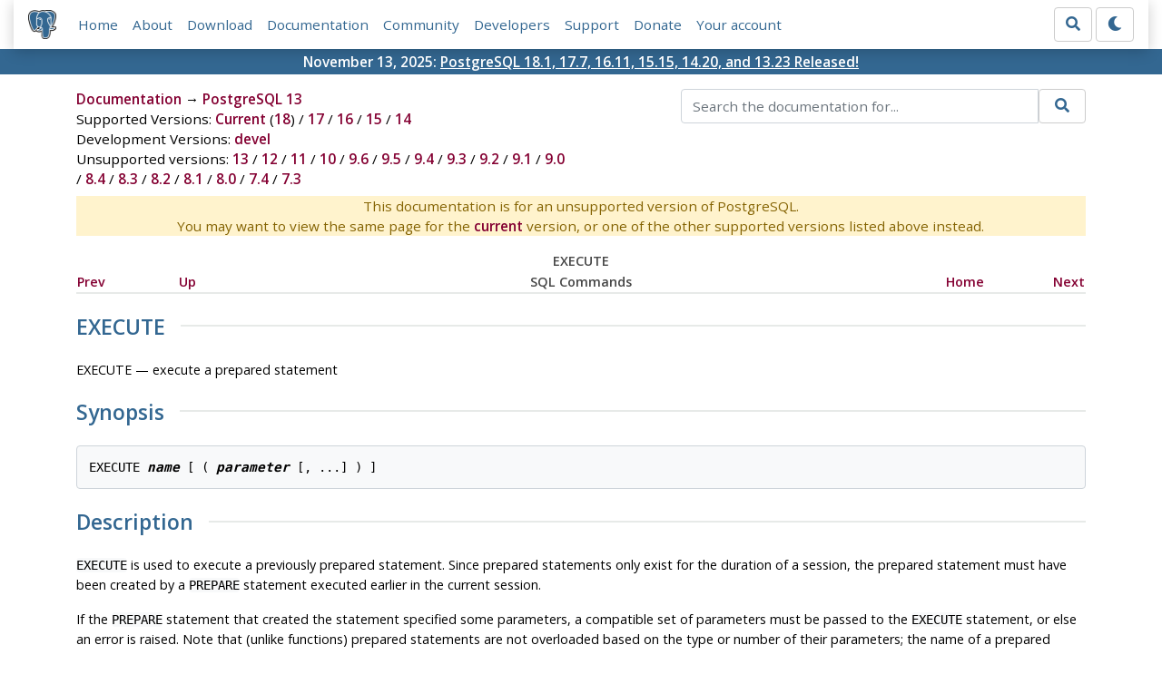

--- FILE ---
content_type: text/html; charset=utf-8
request_url: https://www.postgresql.org/docs/13/sql-execute.html
body_size: 4030
content:
<!doctype html>
<html lang="en">
 <head>
  <title>PostgreSQL: Documentation: 13: EXECUTE</title>
  <meta name="viewport" content="width=device-width, initial-scale=1, shrink-to-fit=no">
  <meta http-equiv="Content-Type" content="text/xhtml; charset=utf-8" />
   
  <meta name="theme-color" content="#336791"/>
  <meta name="copyright" content="The PostgreSQL Global Development Group" />
  <meta property="og:url" content="https://www.postgresql.org/docs/13/sql-execute.html" />
  <meta property="og:type" content="article" />

  <meta property="article:published_time" content="2025-11-13T14:11:11" />
  <meta property="og:image" content="https://www.postgresql.org/media/img/about/press/elephant.png" />
  <meta property="og:title" content="EXECUTE" />
  <meta property="og:description" content="EXECUTE EXECUTE — execute a prepared statement Synopsis EXECUTE name [ ( parameter [, ...] ) ] Description EXECUTE is …" />
  <meta property="og:site_name" content="PostgreSQL Documentation" />
  <link href="/media/css/fontawesome.css?a44290f6" rel="stylesheet">
  <link rel="stylesheet" href="/media/css/bootstrap-4.4.1.min.css">
  <link rel="shortcut icon" href="/favicon.ico" />
  
  <link rel="stylesheet" type="text/css" href="/dyncss/base.css?a44290f6">

  <script src="/media/js/theme.js?a44290f6"></script>

  
  <meta name="robots" content="nofollow" />

  <link rel="canonical" href="https://www.postgresql.org/docs/current/sql-execute.html" />


  </head>
  <body>
    <div class="container-fluid">
      <div class="row justify-content-md-center">
        <div class="col">
          <!-- Header -->
          <nav class="navbar navbar-expand-lg navbar-light bg-light">
            <a class="navbar-brand p-0" href="/">
              <img class="logo" src="/media/img/about/press/elephant.png" alt="PostgreSQL Elephant Logo">
            </a>
            <input type="checkbox" id="navbar-toggler" aria-controls="pgNavbar" aria-expanded="false" aria-label="Toggle navigation">
            <label for="navbar-toggler" id="navbar-toggler-label" class="navbar-toggler" tabindex="0"><span class="navbar-toggler-icon"></span></label>
            <div class="navbar-collapse" id="pgNavbar">
              <ul class="navbar-nav mr-auto">
                <li class="nav-item p-2"><a href="/" title="Home">Home</a></li>
                <li class="nav-item p-2"><a href="/about/" title="About">About</a></li>
                <li class="nav-item p-2"><a href="/download/" title="Download">Download</a></li>
                <li class="nav-item p-2"><a href="/docs/" title="Documentation">Documentation</a></li>
                <li class="nav-item p-2"><a href="/community/" title="Community">Community</a></li>
                <li class="nav-item p-2"><a href="/developer/" title="Developers">Developers</a></li>
                <li class="nav-item p-2"><a href="/support/" title="Support">Support</a></li>
                <li class="nav-item p-2"><a href="/about/donate/" title="Donate">Donate</a></li>
                <li class="nav-item p-2"><a href="/account/" title="Your account">Your account</a></li>
              </ul>
              <form role="search" method="get" action="/search/">
                <div class="input-group">
                  <input id="q" name="q" type="text" size="20" maxlength="255" accesskey="s"  class="form-control" placeholder="Search for...">
                  <span class="input-group-btn">
                    <button class="btn btn-default" type="submit"><i class="fas fa-search"></i></button>
                  </span>
                </div><!-- /input-group -->
              </form>
              <form id="form-theme" class="form-inline d-none">
                <button id="btn-theme" class="btn btn-default ml-1" type="button"></button>
              </form>
            </div>
          </nav>
        </div>
      </div>
      <div class="row justify-content-center pg-shout-box">
        <div class="col text-white text-center">November 13, 2025: <a href="/about/news/postgresql-181-177-1611-1515-1420-and-1323-released-3171/">
  PostgreSQL 18.1, 17.7, 16.11, 15.15, 14.20, and 13.23 Released!
</a>
</div>
      </div>
    </div>
    
    <div class="container-fluid margin">
      <div class="row">
        <div id="pgContentWrap" class="col-11">
          <div class="row">
            <div class="col-md-6 mb-2">
              <div class="row">
                <div class="col">
                  <div>
                    <a href="/docs/" title="Documentation">Documentation</a> &rarr; <a href="/docs/13/index.html">PostgreSQL 13</a>
                  </div>
                </div>
              </div>
              
                <div class="row">
                  <div class="col">
                    Supported Versions:
                      
                        
                        
                          <a href="/docs/current/sql-execute.html" title="PostgreSQL 18 - EXECUTE" >Current</a>
                          (<a href="/docs/18/sql-execute.html" title="PostgreSQL 18 - EXECUTE" >18</a>)
                        
                      
                         / 
                        
                          <a href="/docs/17/sql-execute.html" title="PostgreSQL 17 - EXECUTE" >17</a>
                        
                      
                         / 
                        
                          <a href="/docs/16/sql-execute.html" title="PostgreSQL 16 - EXECUTE" >16</a>
                        
                      
                         / 
                        
                          <a href="/docs/15/sql-execute.html" title="PostgreSQL 15 - EXECUTE" >15</a>
                        
                      
                         / 
                        
                          <a href="/docs/14/sql-execute.html" title="PostgreSQL 14 - EXECUTE" >14</a>
                        
                      
                  </div>
                </div>
              
              
                <div class="row">
                  <div class="col">
                    Development Versions:
                    
                      
                      <a href="/docs/devel/sql-execute.html" title="PostgreSQL devel - EXECUTE"  rel="nofollow">devel</a>
                    
                  </div>
                </div>
              
              
                <div class="row">
                  <div class="col-12">
                    Unsupported versions:
                    
                      
                      <a href="/docs/13/sql-execute.html" title="PostgreSQL 13 - EXECUTE" class="docs-version-selected" rel="nofollow">13</a>
                    
                       / 
                      <a href="/docs/12/sql-execute.html" title="PostgreSQL 12 - EXECUTE"  rel="nofollow">12</a>
                    
                       / 
                      <a href="/docs/11/sql-execute.html" title="PostgreSQL 11 - EXECUTE"  rel="nofollow">11</a>
                    
                       / 
                      <a href="/docs/10/sql-execute.html" title="PostgreSQL 10 - EXECUTE"  rel="nofollow">10</a>
                    
                       / 
                      <a href="/docs/9.6/sql-execute.html" title="PostgreSQL 9.6 - EXECUTE"  rel="nofollow">9.6</a>
                    
                       / 
                      <a href="/docs/9.5/sql-execute.html" title="PostgreSQL 9.5 - EXECUTE"  rel="nofollow">9.5</a>
                    
                       / 
                      <a href="/docs/9.4/sql-execute.html" title="PostgreSQL 9.4 - EXECUTE"  rel="nofollow">9.4</a>
                    
                       / 
                      <a href="/docs/9.3/sql-execute.html" title="PostgreSQL 9.3 - EXECUTE"  rel="nofollow">9.3</a>
                    
                       / 
                      <a href="/docs/9.2/sql-execute.html" title="PostgreSQL 9.2 - EXECUTE"  rel="nofollow">9.2</a>
                    
                       / 
                      <a href="/docs/9.1/sql-execute.html" title="PostgreSQL 9.1 - EXECUTE"  rel="nofollow">9.1</a>
                    
                       / 
                      <a href="/docs/9.0/sql-execute.html" title="PostgreSQL 9.0 - EXECUTE"  rel="nofollow">9.0</a>
                    
                       / 
                      <a href="/docs/8.4/sql-execute.html" title="PostgreSQL 8.4 - EXECUTE"  rel="nofollow">8.4</a>
                    
                       / 
                      <a href="/docs/8.3/sql-execute.html" title="PostgreSQL 8.3 - EXECUTE"  rel="nofollow">8.3</a>
                    
                       / 
                      <a href="/docs/8.2/sql-execute.html" title="PostgreSQL 8.2 - EXECUTE"  rel="nofollow">8.2</a>
                    
                       / 
                      <a href="/docs/8.1/sql-execute.html" title="PostgreSQL 8.1 - EXECUTE"  rel="nofollow">8.1</a>
                    
                       / 
                      <a href="/docs/8.0/sql-execute.html" title="PostgreSQL 8.0 - EXECUTE"  rel="nofollow">8.0</a>
                    
                       / 
                      <a href="/docs/7.4/sql-execute.html" title="PostgreSQL 7.4 - EXECUTE"  rel="nofollow">7.4</a>
                    
                       / 
                      <a href="/docs/7.3/sql-execute.html" title="PostgreSQL 7.3 - EXECUTE"  rel="nofollow">7.3</a>
                    
                  </div>
                </div>
              
            </div>
            <div class="col-md-6 col-lg-5 offset-lg-1">
              <form id="docSearchForm" role="search" method="get" action="/search/">
                <input type="hidden" name="u" value="/docs/13/" />
                <div class="input-group">
                  <input type="text" id="q" name="q" class="form-control" placeholder="Search the documentation for..."/>
                  <span class="input-group-btn">
                    <button class="btn btn-default" type="submit"><i class="fas fa-search"></i></button>
                  </span>
                </div><!-- /input-group -->
              </form>
            </div>
          </div>

	  <div class="text-center alert-warning">
	    This documentation is for an unsupported version of PostgreSQL.<br/>
	    You may want to view the same page for the
	    <a href="/docs/current/sql-execute.html" title="PostgreSQL  - EXECUTE">current</a>
	    version, or one of the other supported versions listed above instead.
	  </div>

          <div id="docContent">
            <div xmlns="http://www.w3.org/TR/xhtml1/transitional" class="navheader">
  <table width="100%" summary="Navigation header">
    <tr>
      <th colspan="5" align="center">EXECUTE</th>
    </tr>
    <tr>
      <td width="10%" align="left"><a accesskey="p" href="sql-end.html" title="END">Prev</a>&nbsp;</td>
      <td width="10%" align="left"><a accesskey="u" href="sql-commands.html" title="SQL Commands">Up</a></td>
      <th width="60%" align="center">SQL Commands</th>
      <td width="10%" align="right"><a accesskey="h" href="index.html" title="PostgreSQL 13.23 Documentation">Home</a></td>
      <td width="10%" align="right">&nbsp;<a accesskey="n" href="sql-explain.html" title="EXPLAIN">Next</a></td>
    </tr>
  </table>
  <hr />
</div>
<div class="refentry" id="SQL-EXECUTE">
  <div class="titlepage"></div><a id="id-1.9.3.147.1" class="indexterm" name="id-1.9.3.147.1"></a><a id="id-1.9.3.147.2" class="indexterm" name="id-1.9.3.147.2"></a>
  <div class="refnamediv">
    <h2><span class="refentrytitle">EXECUTE</span></h2>
    <p>EXECUTE — execute a prepared statement</p>
  </div>
  <div class="refsynopsisdiv">
    <h2>Synopsis</h2>
    <pre class="synopsis">
EXECUTE <em class="replaceable"><code>name</code></em> [ ( <em class="replaceable"><code>parameter</code></em> [, ...] ) ]
</pre>
  </div>
  <div class="refsect1" id="id-1.9.3.147.6">
    <h2>Description</h2>
    <p><code class="command">EXECUTE</code> is used to execute a previously prepared statement. Since prepared statements only exist for the duration of a session, the prepared statement must have been created by a <code class="command">PREPARE</code> statement executed earlier in the current session.</p>
    <p>If the <code class="command">PREPARE</code> statement that created the statement specified some parameters, a compatible set of parameters must be passed to the <code class="command">EXECUTE</code> statement, or else an error is raised. Note that (unlike functions) prepared statements are not overloaded based on the type or number of their parameters; the name of a prepared statement must be unique within a database session.</p>
    <p>For more information on the creation and usage of prepared statements, see <a class="xref" href="sql-prepare.html" title="PREPARE"><span class="refentrytitle">PREPARE</span></a>.</p>
  </div>
  <div class="refsect1" id="id-1.9.3.147.7">
    <h2>Parameters</h2>
    <div class="variablelist">
      <dl class="variablelist">
        <dt><span class="term"><em class="replaceable"><code>name</code></em></span></dt>
        <dd>
          <p>The name of the prepared statement to execute.</p>
        </dd>
        <dt><span class="term"><em class="replaceable"><code>parameter</code></em></span></dt>
        <dd>
          <p>The actual value of a parameter to the prepared statement. This must be an expression yielding a value that is compatible with the data type of this parameter, as was determined when the prepared statement was created.</p>
        </dd>
      </dl>
    </div>
  </div>
  <div class="refsect1" id="id-1.9.3.147.8">
    <h2>Outputs</h2>
    <p>The command tag returned by <code class="command">EXECUTE</code> is that of the prepared statement, and not <code class="literal">EXECUTE</code>.</p>
  </div>
  <div class="refsect1" id="id-1.9.3.147.9">
    <h2>Examples</h2>
    <p>Examples are given in <a class="xref" href="sql-prepare.html#SQL-PREPARE-EXAMPLES" title="Examples">Examples</a> in the <a class="xref" href="sql-prepare.html" title="PREPARE"><span class="refentrytitle">PREPARE</span></a> documentation.</p>
  </div>
  <div class="refsect1" id="id-1.9.3.147.10">
    <h2>Compatibility</h2>
    <p>The SQL standard includes an <code class="command">EXECUTE</code> statement, but it is only for use in embedded SQL. This version of the <code class="command">EXECUTE</code> statement also uses a somewhat different syntax.</p>
  </div>
  <div class="refsect1" id="id-1.9.3.147.11">
    <h2>See Also</h2><span class="simplelist"><a class="xref" href="sql-deallocate.html" title="DEALLOCATE"><span class="refentrytitle">DEALLOCATE</span></a>, <a class="xref" href="sql-prepare.html" title="PREPARE"><span class="refentrytitle">PREPARE</span></a></span>
  </div>
</div>
<div xmlns="http://www.w3.org/TR/xhtml1/transitional" class="navfooter">
  <hr />
  <table width="100%" summary="Navigation footer">
    <tr>
      <td width="40%" align="left"><a accesskey="p" href="sql-end.html" title="END">Prev</a>&nbsp;</td>
      <td width="20%" align="center"><a accesskey="u" href="sql-commands.html" title="SQL Commands">Up</a></td>
      <td width="40%" align="right">&nbsp;<a accesskey="n" href="sql-explain.html" title="EXPLAIN">Next</a></td>
    </tr>
    <tr>
      <td width="40%" align="left" valign="top">END&nbsp;</td>
      <td width="20%" align="center"><a accesskey="h" href="index.html" title="PostgreSQL 13.23 Documentation">Home</a></td>
      <td width="40%" align="right" valign="top">&nbsp;EXPLAIN</td>
    </tr>
  </table>
</div>

          </div>
          
        </div> <!-- pgContentWrap -->
      </div>
    </div>

    <!-- Footer -->
    <footer id="footer">
      <!-- Copyright -->
      <div class="container">
        <a href="/about/policies/">Policies</a> |
        <a href="/about/policies/coc/">Code of Conduct</a> |
        <a href="/about/">About PostgreSQL</a> |
        <a href="/about/contact/">Contact</a><br/>
        <p>Copyright &copy; 1996-2026 The PostgreSQL Global Development Group</p>
      </div>
    </footer>
    <script src="/media/js/main.js?a44290f6"></script>

  </body>
</html>
